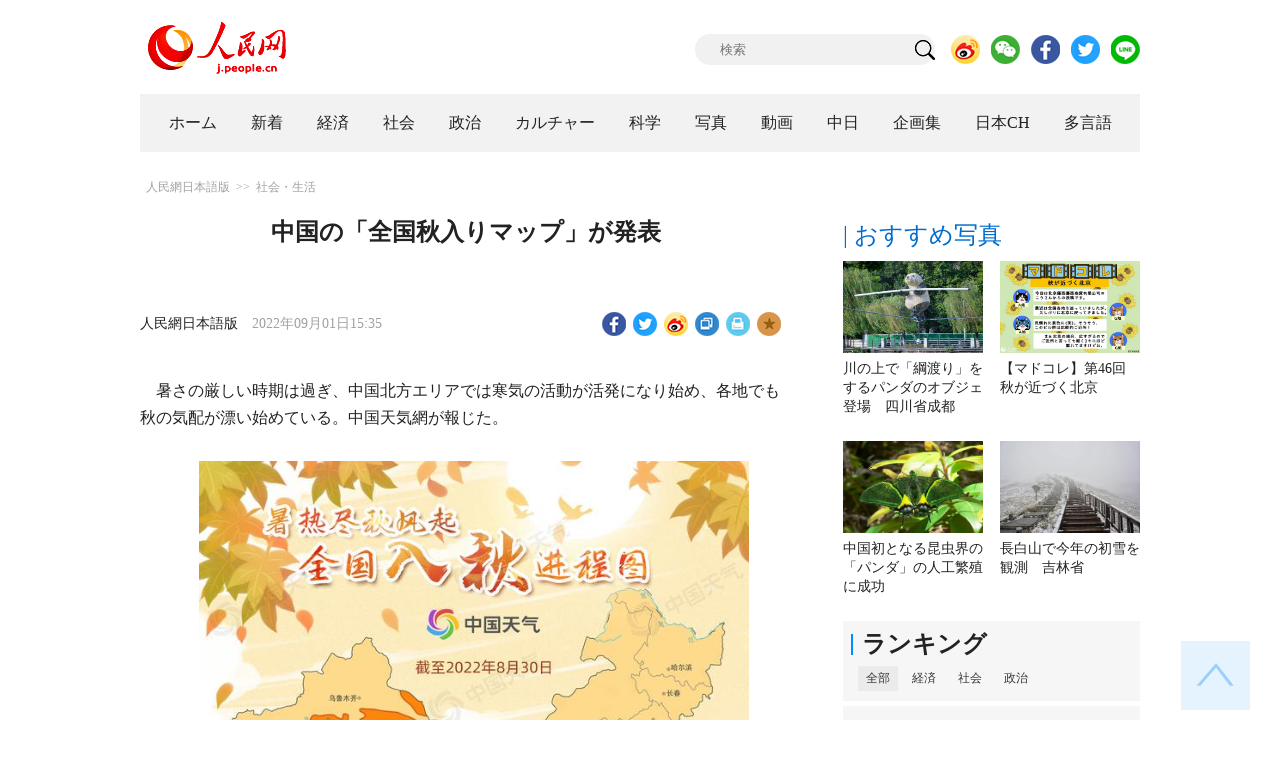

--- FILE ---
content_type: text/html
request_url: http://j.people.com.cn/n3/2022/0901/c94475-10142434.html
body_size: 10790
content:
<!DOCTYPE html PUBLIC "-//W3C//DTD XHTML 1.0 Transitional//EN" "http://www.w3.org/TR/xhtml1/DTD/xhtml1-transitional.dtd">
<html xmlns="http://www.w3.org/1999/xhtml">
<head>
<!--解决Twiiter无法识别官网链接-->
<meta property="og:type" content="article">
<meta property="og:title" content="中国の「全国秋入りマップ」が発表">
<meta property="og:description" content="暑さの厳しい時期は過ぎ、中国北方エリアでは寒気の活動が活発になり始め、各地でも秋の気配が漂い始めている。中国天気網が報じた。

	

	最新の中国の「全国秋入りマップ」によると、8月30日の時点で">
<meta property="og:image" content="http://j.people.com.cn/NMediaFile/2022/0901/FOREIGN202209011536000119332015064.jpeg">

<meta name="twitter:card" content="summary_large_image" />
<meta name="twitter:title" content="中国の「全国秋入りマップ」が発表" />
<meta name="twitter:description" content="暑さの厳しい時期は過ぎ、中国北方エリアでは寒気の活動が活発になり始め、各地でも秋の気配が漂い始めている。中国天気網が報じた。

	

	最新の中国の「全国秋入りマップ」によると、8月30日の時点で" />
<meta name="twitter:image" content="http://j.people.com.cn/NMediaFile/2022/0901/FOREIGN202209011536000119332015064.jpeg" />
<meta name="twitter:image:src" content="http://j.people.com.cn/NMediaFile/2022/0901/FOREIGN202209011536000119332015064.jpeg" />

<!--解决Twiiter无法识别官网链接-->
<meta http-equiv="content-type" content="text/html;charset=UTF-8"/>
<meta http-equiv="Content-Language" content="utf-8" />
<meta content="all" name="robots" />
<title>中国の「全国秋入りマップ」が発表--人民網日本語版--人民日報</title>
<meta name="copyright" content="" />
<meta name="description" content="暑さの厳しい時期は過ぎ、中国北方エリアでは寒気の活動が活発になり始め、各地でも秋の気配が漂い始めている。中国天気網が報じた。

	

	最新の中国の「全国秋入りマップ」によると、8月30日の時点で" />
<meta name="keywords" content="秋,天気,季節" />
<meta name="filetype" content="0" />
<meta name="publishedtype" content="1" />
<meta name="pagetype" content="1" />
<meta name="catalogs" content="F_94475" />
<meta name="contentid" content="F_10142434" />
<meta name="publishdate" content="2022-09-01" />
<meta name="author" content="F_200817" />
<meta name="source" content="ソース：人民網日本語版 オリジナル" />
<meta name="editor" content="F_200817">
<meta name="sourcetype" content="10">
<meta http-equiv="X-UA-Compatible" content="IE=10" />
<meta name="viewport" content="width=device-width,initial-scale=1.0,minimum-scale=1.0,maximum-scale=1.0" />
<link href="/img/FOREIGN/2018/12/312942/page.css" type="text/css" rel="stylesheet" media="all" />
<link href="/img/FOREIGN/2018/12/312942/mobile.css" type="text/css" rel="stylesheet" media="all" />
<link href="http://tools.people.com.cn/libs/swiper/3.3.1/swiper-3.3.1.min.css" rel="stylesheet" type="text/css" />
<script src="http://tools.people.com.cn/libs/jquery/1.11.1/jquery-1.11.1.min.js" type="text/javascript"></script>
<script src="http://tools.people.com.cn/libs/swiper/3.3.1/swiper-3.3.1.jquery.min.js" type="text/javascript"></script>
<script src="/img/FOREIGN/2018/12/312942/js/nav.js" type="text/javascript"></script>
</head>
<body>
<!--header-->
<div class="w1000 mt30 banner clearfix" style="display:none;">
	<div class="fl"></div>
    <div class="center fl"></div>
    <div class="fr"></div>
</div>

<!--logo-->
<div class="w1000 logo clearfix">
	<div class="fl"><a href="http://j.people.com.cn/" target="_blank"><img src="/img/FOREIGN/2018/12/312942/images/logo.png" alt="" /></a></div>
	<div class="fr">
    	<span><b><a href="https://www.facebook.com/jinminmou">Facebook</a></b>&nbsp;&nbsp;<b><a href="https://twitter.com/peopledailyJP">Twitter</a></b></span>
		<div class="search">
			<form action="http://search.people.com.cn/language/jsearch.do" name="searchForm" method="post" target="_blank">
				<input name="siteName" value="j" type="hidden" />
				<input name="pageNum" value="1" type="hidden" />
				<input type="text" name="keyword" id="keyword" class="s1" value="" placeholder="検索" /><input type="image" name="button" id="button" value="search" src="/img/FOREIGN/2018/12/312942/images/icon1.png" />
			</form>
		</div>
		<div class="share_btn">
			<a href="https://weibo.com/peoplejapan?is_hot=1" target="_blank"><img src="/NMediaFile/2018/1212/FOREIGN201812121645393611703500686.png" width="29" height="29"/></a>
<a href="http://j.people.com.cn/n3/2019/0225/c94475-9549680.html" target="_blank"><img src="/NMediaFile/2018/1212/FOREIGN201812121645395242656659857.png" width="29" height="29"/></a>
<a href="https://www.facebook.com/jinminmou" target="_blank"><img src="/NMediaFile/2018/1212/FOREIGN201812121645395897063335483.png" width="29" height="29"/></a>
<a href="https://twitter.com/peopledailyJP" target="_blank"><img src="/NMediaFile/2018/1212/FOREIGN201812121645396555978173595.png" width="29" height="29"/></a>
<a href="https://lin.ee/B7QLNpW" target="_blank"><img src="/NMediaFile/2018/1212/FOREIGN201812121645397218324186259.png" width="29" height="29"/></a>

		</div>
	</div>
</div>
<!--nav-->
<div id="nav_box">
<div class="w1000 nav clearfix">
<ul><li><i><a href="http://j.people.com.cn/ 

"  target="_blank">ホーム</a></i></li>
<li><i><a href="http://j.people.com.cn/94765/index.html 

"  target="_blank">新着</a></i></li>
<li>
<i><a href="http://j.people.com.cn/94476/index.html 

" target="_blank">経済</a></i>
<div style="width:630px;">
<span></span>
<em><a href="/94476/415844/index.html" target="_blank">丸わかり！中国キーワード</a>|
<a href="http://j.people.com.cn/94476/416712/index.html" target="_blank">経済・産業最前線</a>|
<a href="http://j.people.com.cn/94476/310100/index.html" target="_blank">経済関連データ</a>|
<a href="http://j.people.com.cn/96019/index.html" target="_blank">中国における日本企業</a></em>
</div>
</li>
<li>
<i><a href="http://j.people.com.cn/94475/index.html" target="_blank">社会</a></i>
<div style="width:120px;">
<span></span>
<em><a href="http://j.people.com.cn/94475/202874/index.html" target="_blank">健康知恵袋</a></em>
</div>
</li>
<li>
<i><a href="http://j.people.com.cn/94474/index.html 

" target="_blank" target="_blank">政治</a></i>
<div style="width:380px;">
<span></span>
<em><a href="http://j.people.com.cn/95959/206375/index.html" target="_blank">指導者関連報道</a>|<a href="http://j.people.com.cn/95968" target="_blank">外交部記者会見</a>|<a href="http://j.people.com.cn/94474/313798/index.html" target="_blank">共産党ニュース</a></em>
</div>
</li>
<li>
<i><a href="http://j.people.com.cn/206603/index.html" target="_blank">カルチャー</a></i>
<div style="width:260px;">
<span style="left:15%"></span>
<em><a href="http://j.people.com.cn/206603/312529/index.html" target="_blank">伝統文化</a>|<a href="http://j.people.com.cn/206603/312528/index.html" target="_blank">文化遺産</a>|<a href="http://j.people.com.cn/206603/208949/index.html" target="_blank">映画速報</a></em>
</div>
</li>
<li>
<i><a href="http://j.people.com.cn/95952/index.html" target="_blank">科学</a></i>
<div style="width:420px;">
<span></span>
<em><a href="http://j.people.com.cn/95952/414805/index.html" target="_blank">中国の最新技術</a>|<a href="http://j.people.com.cn/95952/100425/index.html" target="_blank">宇宙開発</a>|<a href="http://j.people.com.cn/95952/100421/index.html" target="_blank">資源·環境</a>|<a href="http://j.people.com.cn/95952/100420/index.html" target="_blank">材料</a>|<a href="http://j.people.com.cn/95952/312527/index.html" target="_blank">科学と健康</a></em>
</div>
</li>
<li><i><a href="http://j.people.com.cn/94638/index.html 

" target="_blank">写真</a></i></li>
<li><i><a href="http://j.people.com.cn/94689/index.html 

" target="_blank">動画</a></i></li>
<li><i><a href="http://j.people.com.cn/94473/index.html 

" target="_blank">中日</a></i></li>
<li><i><a href="http://j.people.com.cn/207985/index.html 

" target="_blank">企画集</a></i></li>
<li><i><a href="http://japan.people.com.cn/ 

" target="_blank">日本CH</a></i></li>
<li>
<i><a href="" target="_blank">多言語</a></i>
<div style="width:935px;margin-left: -793px;">
<span style="left:88%"></span>
<em><a href="http://www.people.com.cn/ " target="_blank">中国語</a>|<a href="http://en.people.cn/index.html " target="_blank">英語</a>|<a href="http://russian.people.com.cn/ " target="_blank">ロシア語</a>|<a href="http://french.peopledaily.com.cn/ " target="_blank">フランス語</a>|<a href="http://spanish.peopledaily.com.cn/ " target="_blank">スペイン語</a>|<a href="http://arabic.people.com.cn/ " target="_blank">アラビア語</a>|<a href="http://kr.people.com.cn/ " target="_blank">韓国語</a>|<a href="http://german.people.com.cn/ " target="_blank">ドイツ語</a>|<a href="http://portuguese.people.com.cn/ " target="_blank">ポルトガル語</a>|<a href="http://www.swahili.people.cn" target="_blank">スワヒリ語</a>|<a href="http://www.italian.people.cn" target="_blank">イタリア語</a>|<a href="http://www.kaz.people.cn" target="_blank">カザフ語</a></em>
</div>
</li></ul>
</div>
</div>
<div class="w1000 nav_mob clearfix">
	<div class="swiper-wrapper"><span class="swiper-slide"><a href="http://j.people.com.cn/94474/index.html">政治</a></span>
<span class="swiper-slide"><a href="http://j.people.com.cn/94476/index.html">経済</a></span>
<span class="swiper-slide"><a href="http://j.people.com.cn/94475/index.html">社会</a></span>
<span class="swiper-slide"><a href="http://j.people.com.cn/95952/index.html">科学</a></span>
<span class="swiper-slide"><a href="http://j.people.com.cn/94638/index.html">写真</a></span>
<span class="swiper-slide"><a href="http://j.people.com.cn/94689/index.html">動画</a></span>
<span class="swiper-slide"><a href="http://j.people.com.cn/94473/index.html">中日</a></span>
<span class="swiper-slide"><a href="http://j.people.com.cn/206603/index.html">カルチャー</a></span>
<span class="swiper-slide"><a href="http://japan.people.com.cn/">日本チャンネル</a></span></div>
	<div class="swiper-button-next"></div>
</div>
<script>
var swiper = new Swiper('.nav_mob', {
   direction:'horizontal',
   slidesPerView :'auto',
   slideToClickedSlide: true,
   nextButton: '.swiper-button-next'
});
</script>
<!--txt_con-->
<div class="w1000 d2Con txt_con clearfix">
	<div class="fl">
		<div class="d2nav clearfix"><a href="http://j.people.com.cn/" class="clink">人民網日本語版</a>&gt;&gt;<a href="http://j.people.com.cn/94475/" class="clink">社会・生活</a></div>
		<h1>中国の「全国秋入りマップ」が発表</h1>
        <h2></h2>
		<div class="txt_1 clearfix">
			<div class="left"><a href="http://j.people.com.cn/">人民網日本語版</a>　2022年09月01日15:35</div>
			<div class="right">
				<div class="bdsharebuttonbox">
					<a href="#" class="bds_fbook" data-cmd="fbook" title="分享到Facebook"></a>
					<a href="#" class="bds_twi" data-cmd="twi" title="分享到Twitter"></a>
					<a href="#" class="bds_tsina" data-cmd="tsina" title="分享到新浪微博"></a>
					<a href="#" class="bds_copy" data-cmd="copy" title="分享到复制网址"></a>
					<a href="#" class="bds_print" data-cmd="print" title="分享到打印"></a>
					<a href="javascript:;" class="bds_favor" onclick="javascript:addfavor('','人民網日本語版');"  title="お気に入りに追加"></a>
				</div>
				<script>
				window._bd_share_config={"common":{"bdSnsKey":{},"bdText":"","bdMini":"2","bdMiniList":false,"bdPic":"","bdStyle":"1","bdSize":"24"},"share":{}};with(document)0[(getElementsByTagName('head')[0]||body).appendChild(createElement('script')).src='http://bdimg.share.baidu.com/static/api/js/share.js?v=89860593.js?cdnversion='+~(-new Date()/36e5)];
				</script>
				<script src="/img/FOREIGN/2018/12/312942/js/addfavor.js" type="text/javascript"></script>
			</div>
		</div>
		<div class="txt_2 clearfix">
			
            <p style="text-indent: 1em;">
	暑さの厳しい時期は過ぎ、中国北方エリアでは寒気の活動が活発になり始め、各地でも秋の気配が漂い始めている。中国天気網が報じた。</p>
<p style="text-indent: 1em; text-align: center;">
	<img alt="" src="/NMediaFile/2022/0901/FOREIGN202209011536000119332015064.jpeg" width= 550 height= 618  /></p>
<p style="text-indent: 1em;">
	最新の中国の「全国秋入りマップ」によると、8月30日の時点で、東北エリアや西北エリアの大部分、華北西部と北部エリアが「秋入り」している。そして、「秋入り前線」は、河北省北部、山西省、陝西省南部、甘粛省南部にまで南下している。大都市を見ると、哈爾浜(ハルビン)、長春、瀋陽、呼和浩特(フフホト)、銀川、烏魯木斉(ウルムチ)、蘭州、太原といった都市がすでに秋入りしている。</p>
<p style="text-indent: 1em;">
	今年、中国のほとんどの地域ではほぼ例年通りに秋入りしている。しかし、東北エリアの秋入りは例年よりやや早くなっている。中国天気網の気象分析師・石妍氏によると、今年8月以来、東北エリアは頻繁に寒気の影響を受け、気温が低くなったため、例年よりも10日ほど早く、8月上・中旬に秋入りしたという。</p>
<p style="text-indent: 1em;">
	今週、北方エリアでは日中と夜間の気温の差がさらに大きくなり、秋の気配が深まりそうだ。ただ、石妍氏は、「南方エリアの大部分では、夏から秋への移り変わりは進みそうにない。例年の状況を見ると、江漢や江淮の一帯で秋入りするのは9月中旬以降で、江南などの地域は10月に入ってからになる」と説明している。</p>
<p style="text-indent: 1em;">
	中央気象台は8月30日午後、41日ぶりに高温警報を解除した。南方エリアを襲っていた熱波がついに去ったのだ。江南や江淮といった地域が秋入りするにはまだしばらく時間がかかるものの、最高気温は約30度で、湿度も目に見えて下がっているため、蒸し暑さは少しずつ解消されそうだ。（編集KN）</p>
<p style="text-indent: 1em;">
	「人民網日本語版」2022年9月1日</p>

        	<div class="page_n clearfix"></div>
            
		</div>
		<div class="tit1 tit4 tit5 clearfix"><h2>最新ニュース</h2></div>
		<ul class="list_14 list7 clearfix"><li><a href="/n3/2022/0831/c94475-10142010.html" target=_blank>今年の中秋節ではついに十五夜が満月に</a></li><li><a href="/n3/2022/0826/c94475-10140402.html" target=_blank>最も暑い時期「三伏」が24日に終了　月末にも暑さ解消へ</a></li><li><a href="/n3/2022/0826/c94475-10140315.html" target=_blank>山火事相次ぐ重慶で「バイクライダー」が鎮火に貢献</a></li><li><a href="/n3/2022/0825/c94475-10139635.html" target=_blank>上海で虹と雷が「共演」</a></li><li><a href="/n3/2022/0825/c94475-10139565.html" target=_blank>中国最北の黒竜江省に秋の訪れ　綿入れを着込む人も</a></li><li><a href="/n3/2022/0822/c94475-10138071.html" target=_blank>四川省の「楽山大仏」が足元まで姿現す</a></li><li><a href="/n3/2022/0819/c94475-10137385.html" target=_blank>今夏はどれほど暑い？関連データを見れば一目瞭然</a></li><li><a href="/n3/2022/0819/c94475-10137358.html" target=_blank>中国で今年初の気象学的干ばつ警報が発令</a></li><li><a href="/n3/2022/0817/c94475-10136382.html" target=_blank>長江デルタエリアの7日間の大気の質予報発表がスタート</a></li><li><a href="/n3/2022/0817/c94475-10136355.html" target=_blank>四川盆地で猛烈な暑さ続く　「人工降雨はできないの？」との声高まる</a></li></ul>
		<div class="tit1 tit4 tit5 clearfix"><h2>注目フォトニュース</h2></div>
		<ul class="pic13 clearfix"><li>
	<a href="/n3/2022/0901/c94638-10142381.html" target="_blank"><img src="/NMediaFile/2022/0901/FOREIGN202209011425000294321985791.jpg" width="196" height="130"/></a><span><a href='/n3/2022/0901/c94638-10142381.html' >3年かけて撮影した45種類の植物の開花映像が話題に</a></span>
</li>
<li>
	<a href="/n3/2022/0825/c94638-10139684.html" target="_blank"><img src="/NMediaFile/2022/0825/FOREIGN202208251452000155477615544.jpg" width="196" height="130"/></a><span><a href='/n3/2022/0825/c94638-10139684.html' >おばあちゃんが娘のスカートを孫娘用に見事リメイク　遼寧省</a></span>
</li>
<li>
	<a href="/n3/2022/0824/c206603-10138965.html" target="_blank"><img src="/NMediaFile/2022/0824/FOREIGN202208241414000541198329569.jpeg" width="196" height="130"/></a><span><a href='/n3/2022/0824/c206603-10138965.html' >千年の歴史を誇る福建省の「華林寺」　釘1本も使わない木造建築</a></span>
</li>
<li>
	<a href="/n3/2022/0819/c206603-10137429.html" target="_blank"><img src="/mediafile/pic/20220819/52/5168408252342012572.gif" width="196" height="130"/></a><span><a href='/n3/2022/0819/c206603-10137429.html' >三星堆でシカの角がついた帽子をかぶった人像が発見</a></span>
</li>
<li>
	<a href="/n3/2022/0803/c94638-10130696.html" target="_blank"><img src="/NMediaFile/2022/0803/FOREIGN202208031430000312737895838.jpg" width="196" height="130"/></a><span><a href='/n3/2022/0803/c94638-10130696.html' >艶やか！食べれる無形文化遺産「花饃」を嫁入り道具に　陝西省…</a></span>
</li>
<li>
	<a href="/n3/2022/0801/c94638-10129788.html" target="_blank"><img src="/NMediaFile/2022/0801/FOREIGN202208011620000388024605933.jpg" width="196" height="130"/></a><span><a href='/n3/2022/0801/c94638-10129788.html' >家事は女性だけの仕事じゃない！男性の双子が「家事代行サービ…</a></span>
</li>
</ul>
		<div class="txt5 clearfix">
			<h3>コメント</h3>
			<div>
				<form action="http://foreign_comments.people.cn/japanese/index.php/Comment/insercomment" id="form" name="form" method="post" accept-charset="utf-8">
                <input type = "hidden" name = "type" value = "0">
                <input type = "hidden" name = "news_id" id = "news_id" value = "10142434">
                <input type = "hidden" name = "news_url" value = "http://j.people.com.cn/n3/2022/0901/c94475-10142434.html">
                <input type = "hidden" name = "news_title" value = '中国の「全国秋入りマップ」が発表'>
                <input type = "hidden" name = "node_id" value = "94475">
		        <ul>
		            <li><span><em>名前</em> <input type="text"  name="uid" id="uid"></span><a href="http://foreign_comments.people.cn/japanese/index.php/comment/netuser/10142434" target="_blank"><a href="/414792/index.html" target="_blank">すべてのコメントを見る</a></a></li>
		            <li><em>コメントを書く
</em><textarea  name="comment" id="comment" cols="45" rows="5"></textarea></li>
		            <li class="end"><a href="#" onclick="chake_submit()">送信</a></li>
		        </ul>
		        </form>
		    </div>
		</div>
	</div>
	<div class="fr">
    	<div class="tit2 d2tit2 clearfix" id="tit4"><span class="active">| おすすめ写真</span></div>
    	<ul class="pic8 clearfix" style="display:block;"><li><a href="/n3/2022/0826/c94638-10140331.html" target="_blank"><img src="/NMediaFile/2022/0826/FOREIGN202208261609000385395042897.jpg" width="140" height="92" alt="「綱渡り」をするパンダのオブジェ（写真著作権はCFP視覚中国が所有のため転載禁止）"/></a><a href='/n3/2022/0826/c94638-10140331.html' >川の上で「綱渡り」をするパンダのオブジェ登場　四川省成都</a></li>
<li><a href="/n3/2022/0829/c94475-10140675.html" target="_blank"><img src="/NMediaFile/2022/0829/FOREIGN202208290846000147926178882.jpg" width="140" height="92"/></a><a href='/n3/2022/0829/c94475-10140675.html' >【マドコレ】第46回 秋が近づく北京</a></li>
<li><a href="/n3/2022/0829/c95952-10140918.html" target="_blank"><img src="/NMediaFile/2022/0829/FOREIGN202208291348000104227044600.jpg" width="140" height="92"/></a><a href='/n3/2022/0829/c95952-10140918.html' >中国初となる昆虫界の「パンダ」の人工繁殖に成功</a></li>
<li><a href="/n3/2022/0829/c94638-10141048.html" target="_blank"><img src="/NMediaFile/2022/0829/FOREIGN202208291549000259499222178.jpg" width="140" height="92" alt="8月27日、吉林省白山市にある長白山西景勝地の登山道沿いで見られた雪景色（写真著作権はCFP視覚中国が所有のため転載禁止）"/></a><a href='/n3/2022/0829/c94638-10141048.html' >長白山で今年の初雪を観測　吉林省</a></li>
</ul>
		
		
        <div class="tit3 clearfix">
			<div class="clearfix"><h2>ランキング</h2></div>
			<ul><li class="active">全部</li>
<li>経済</li>
<li>社会</li>
<li>政治</li></ul>
		</div>
        <div class="list5 clearfix">
			<ul style="display: block;"><li><span>1</span><a href="/n3/2022/0831/c94475-10142010.html" title="今年の中秋節ではついに十五夜が満月に" target="_blank">今年の中秋節ではついに十五夜が満…</a></li><li><span>2</span><a href="/n3/2022/0831/c94474-10141893.html" title="日本防衛相が反撃能力保有を主張　中国「日本は言動を慎むべき」" target="_blank">日本防衛相が反撃能力保有を主張　…</a></li><li><span>3</span><a href="/n3/2022/0831/c94474-10141847.html" title="中共中央政治局が第20回党大会の10月16日開催を提言" target="_blank">中共中央政治局が第20回党大会の…</a></li><li><span>4</span><a href="/n3/2022/0831/c94475-10141978.html" title="2021年中国の婚姻件数が初めて800万組の大台割る　婚姻届提出者の約半数は30歳以上" target="_blank">2021年中国の婚姻件数が初めて…</a></li><li><span>5</span><a href="/n3/2022/0831/c94475-10141934.html" title="空睨む砂漠の「キツネ」　新疆の砂漠に大雨で生まれた神秘の景色" target="_blank">空睨む砂漠の「キツネ」　新疆の砂…</a></li><li><span>6</span><a href="/n3/2022/0901/c94474-10142330.html" title="中日友好に貢献した稲盛和夫氏の死去に中国が哀悼の意" target="_blank">中日友好に貢献した稲盛和夫氏の死…</a></li><li><span>7</span><a href="/n3/2022/0831/c94476-10141989.html" title="世界初！　車載フレキシブルOLEDディスプレイが登場" target="_blank">世界初！　車載フレキシブルOLE…</a></li><li><span>8</span><a href="/n3/2022/0831/c95952-10141872.html" title="中国初の海上高速鉄道、全線のレール敷設工事が完了" target="_blank">中国初の海上高速鉄道、全線のレー…</a></li><li><span>9</span><a href="/n3/2022/0901/c94474-10142316.html" title="習近平国家主席「CIFTISは開放拡大、協力深化、イノベーション先導の重要な場」" target="_blank">習近平国家主席「CIFTISは開…</a></li><li><span>10</span><a href="/n3/2022/0831/c94475-10141983.html" title="メルヘンチックなお城のような農村の小学校　浙江省" target="_blank">メルヘンチックなお城のような農村…</a></li></ul>
			<ul style="display: none;"><li><span>1</span><a href="/n3/2022/0830/c94476-10141383.html" target="_blank">日韓貿易摩擦が長期化の懸念</a></li><li><span>2</span><a href="/n3/2022/0830/c94476-10141380.html" title="「パワーショベル指数」で経済の原動力を体感" target="_blank">「パワーショベル指数」で経済の原…</a></li><li><span>3</span><a href="/n3/2022/0831/c94476-10141989.html" title="世界初！　車載フレキシブルOLEDディスプレイが登場" target="_blank">世界初！　車載フレキシブルOLE…</a></li><li><span>4</span><a href="/n3/2022/0901/c94476-10142235.html" title="稲盛和夫氏の経営理念、コロナで低迷の中国民用航空業にとって参考になるものとは？" target="_blank">稲盛和夫氏の経営理念、コロナで低…</a></li><li><span>5</span><a href="/n3/2022/0831/c94476-10141984.html" title="茅台アイスクリーム上海旗艦店がオープン　1個約1320円" target="_blank">茅台アイスクリーム上海旗艦店がオ…</a></li><li><span>6</span><a href="/n3/2022/0831/c94476-10141841.html" title="中国のデジタルマップ産業、1日のユーザー数が延べ10億人以上に" target="_blank">中国のデジタルマップ産業、1日の…</a></li><li><span>7</span><a href="/n3/2022/0901/c94476-10142200.html" title="コーヒーを飲みながら考古学！？中国初の考古学カフェが重慶でオープン" target="_blank">コーヒーを飲みながら考古学！？中…</a></li><li><span>8</span><a href="/n3/2022/0901/c94476-10142525.html" title="ライブコマース「東方甄選」が大人気　3ヶ月で売上20億元" target="_blank">ライブコマース「東方甄選」が大人…</a></li><li><span>9</span><a href="/n3/2022/0831/c94476-10141837.html" title="中国の3大石油会社、2022年上半期は1日10億元超の純利益達成" target="_blank">中国の3大石油会社、2022年上…</a></li><li><span>10</span><a href="/n3/2022/0831/c94476-10141826.html" title="「世界資産管理センター評価指数報告2022」　上海が6位タイに上昇" target="_blank">「世界資産管理センター評価指数報…</a></li></ul>
			<ul style="display: none;"><li><span>1</span><a href="/n3/2022/0830/c94475-10141483.html" title="江蘇省で非常に珍しい「黄金の血」を持つ女性2人を確認" target="_blank">江蘇省で非常に珍しい「黄金の血」…</a></li><li><span>2</span><a href="/n3/2022/0831/c94475-10142010.html" title="今年の中秋節ではついに十五夜が満月に" target="_blank">今年の中秋節ではついに十五夜が満…</a></li><li><span>3</span><a href="/n3/2022/0831/c94475-10141978.html" title="2021年中国の婚姻件数が初めて800万組の大台割る　婚姻届提出者の約半数は30歳以上" target="_blank">2021年中国の婚姻件数が初めて…</a></li><li><span>4</span><a href="/n3/2022/0831/c94475-10141934.html" title="空睨む砂漠の「キツネ」　新疆の砂漠に大雨で生まれた神秘の景色" target="_blank">空睨む砂漠の「キツネ」　新疆の砂…</a></li><li><span>5</span><a href="/n3/2022/0830/c94475-10141476.html" title="青島とベトナム・ホーチミン結ぶ直行便が29日に開通" target="_blank">青島とベトナム・ホーチミン結ぶ直…</a></li><li><span>6</span><a href="/n3/2022/0830/c94638-10141461.html" title="羽生結弦さん、プロ転向後初演技を披露" target="_blank">羽生結弦さん、プロ転向後初演技を…</a></li><li><span>7</span><a href="/n3/2022/0830/c94475-10141328.html" title="河南省汝州市でアリゲーターガー捕獲　広がる外来種の被害" target="_blank">河南省汝州市でアリゲーターガー捕…</a></li><li><span>8</span><a href="/n3/2022/0831/c94475-10141983.html" title="メルヘンチックなお城のような農村の小学校　浙江省" target="_blank">メルヘンチックなお城のような農村…</a></li><li><span>9</span><a href="/n3/2022/0831/c94638-10141867.html" title="群れで山を下りる四川ターキン　四川省ジャイアントパンダ国家公園" target="_blank">群れで山を下りる四川ターキン　四…</a></li><li><span>10</span><a href="/n3/2022/0831/c94475-10141861.html" title="2022年版中国スタンダードマップ正式発表" target="_blank">2022年版中国スタンダードマッ…</a></li></ul>
            <ul style="display: none;"><li><span>1</span><a href="/n3/2022/0830/c94474-10141371.html" title="NPT再検討会議の最終文書不採択について外交部がコメント" target="_blank">NPT再検討会議の最終文書不採…</a></li><li><span>2</span><a href="/n3/2022/0830/c94474-10141494.html" title="李克強総理「『放管服改革』を持続的に深化」" target="_blank">李克強総理「『放管服改革』を持…</a></li><li><span>3</span><a href="/n3/2022/0831/c94474-10141893.html" title="日本防衛相が反撃能力保有を主張　中国「日本は言動を慎むべき」" target="_blank">日本防衛相が反撃能力保有を主張…</a></li><li><span>4</span><a href="/n3/2022/0831/c94474-10141847.html" title="中共中央政治局が第20回党大会の10月16日開催を提言" target="_blank">中共中央政治局が第20回党大会…</a></li><li><span>5</span><a href="/n3/2022/0830/c94474-10141349.html" title="パキスタンで洪水被害、習近平国家主席がアルビ大統領に見舞い電報" target="_blank">パキスタンで洪水被害、習近平国…</a></li><li><span>6</span><a href="/n3/2022/0901/c94474-10142330.html" title="中日友好に貢献した稲盛和夫氏の死去に中国が哀悼の意" target="_blank">中日友好に貢献した稲盛和夫氏の…</a></li><li><span>7</span><a href="/n3/2022/0830/c94474-10141438.html" title="【イラストで読み解く】名実が伴わない米「PGII」" target="_blank">【イラストで読み解く】名実が伴…</a></li><li><span>8</span><a href="/n3/2022/0901/c94474-10142316.html" title="習近平国家主席「CIFTISは開放拡大、協力深化、イノベーション先導の重要な場」" target="_blank">習近平国家主席「CIFTISは…</a></li><li><span>9</span><a href="/n3/2022/0831/c94474-10141990.html" title="「中国軍需産業」パビリオンが2022年タイ防衛・安全保障展に登場" target="_blank">「中国軍需産業」パビリオンが2…</a></li><li><span>10</span><a href="/n3/2022/0831/c94474-10141980.html" title="「西太平洋情勢安定化のため演習実施」との米発言に中国外交部がコメント" target="_blank">「西太平洋情勢安定化のため演習…</a></li></ul>
			<ul class="end" style="display: none;">
				
			</ul>
		</div>
        <script type="text/javascript">$(document).ready(function(){
			$(".tit3").attr("id","tit3_mt0");
			$(".tit3 li").bind('mouseover',function(){
				$(".tit3 li").attr("class","");
				$(".list5 ul").hide();
			  
				$(this).attr("class","active");
				$(".list5 ul").eq($(this).index()).show();
			});
			for(var i=0;i<3;i++){
				$(".list5 ul").eq(0).find("li").eq(i).addClass("num");
				$(".list5 ul").eq(1).find("li").eq(i).addClass("num");
				$(".list5 ul").eq(2).find("li").eq(i).addClass("num");
				$(".list5 ul").eq(3).find("li").eq(i).addClass("num");
				$(".list5 ul").eq(4).find("li").eq(i).addClass("num");
			}
			$(".list5 ul.end").find("li > span").each(function(i ,e){
				$(this).text(i+1);
			});
		});</script>
        <div class="tit2 mt20 clearfix"><a href="http://j.people.com.cn/207985/index.html" target="_blank"><h2>企画</h2></a></div>
		<ul class="list_14 list4 clearfix"><li><a href='/n3/2022/0818/c94638-10136826.html' target="_blank">週間時事用語（サーフスケート、海峡中…<img src=" http://www.people.com.cn/img/2012ribentupian/images/ico_jp.jpg"/></a></li>
<li><a href='/n3/2022/0222/c94475-9961242.html' target="_blank">北京冬季五輪の閉会式、「中国式ロマン…</a></li>
<li><a href='/n3/2022/0211/c94474-9956574.html' target="_blank">北京冬季五輪に出席した各国貴賓は習近…</a></li>
<li><a href='/n3/2022/0111/c206603-9943406.html' target="_blank">スキーだけじゃない！絶対外せない日本…</a></li>
<li><a href='/n3/2021/1228/c94474-9938382.html' target="_blank">【数字で見る】世界の新型コロナとの闘…</a></li>
<li><a href='/n3/2022/0222/c94475-9961202.html' target="_blank">【マドコレ】第21回 世界が終わるま…</a></li>
<li><a href='/n3/2022/0128/c94475-9950844.html' target="_blank">レッツ・スタディー！北京冬季五輪種目…</a></li>
<li><a href='/n3/2022/0215/c94475-9958073.html' target="_blank">【マドコレ】第20回　一目惚れした景色</a></li>
<li><a href='/n3/2022/0208/c94475-9954570.html' target="_blank">【マドコレ】第19回 僕をスキーに連…</a></li>
<li><a href='/n3/2021/1110/c206603-9917734.html' target="_blank">秋深まる日本の紅葉の絶景特集</a></li>
</ul>
        
		<div class="tit2 d2tit2 clearfix"><h2><a href="http://j.people.com.cn/94689/index.html" target="_blank">おすすめ動画</a></h2></div>
		<ul class="pic11 clearfix"><li><a href="/n3/2022/0222/c94689-9961395.html" target="_blank"><img src="/NMediaFile/2022/0222/FOREIGN202202221428000313543635225.jpg" width="143" height="95" alt="北京動物園の旧正門。清末の農事試験場の門を利用したもので、現在は文化財保護のため使用されていない（撮影・勝又あや子）"/></a><i></i><a href='/n3/2022/0222/c94689-9961395.html' >【ぶらり北京】パンダに会いに行こう編</a></li>
<li><a href="/n3/2022/0224/c94475-9962495.html" target="_blank"><img src="/NMediaFile/2022/0224/FOREIGN202202241553000275348469405.jpg" width="143" height="95"/></a><i></i><a href='/n3/2022/0224/c94475-9962495.html' >スタイリッシュな中国のおばあちゃんたち</a></li>
<li><a href="/n3/2022/0304/c94475-9966177.html" target="_blank"><img src="/NMediaFile/2022/0304/FOREIGN202203041714000221284584075.png" width="143" height="95" alt="第13期全人代代表のデザイナー・侯湛瑩さん（撮影・袁蒙）。"/></a><i></i><a href='/n3/2022/0304/c94475-9966177.html' >【両会新青年】「国賓への贈呈品」デザイナーが中国の工芸美術発展…</a></li>
<li><a href="/n3/2022/0311/c94476-9970098.html" target="_blank"><img src="/NMediaFile/2022/0311/FOREIGN202203111628000021898502013.jpg" width="143" height="95"/></a><i></i><a href='/n3/2022/0311/c94476-9970098.html' >【両会新青年】新雇用形態の労働者たちの声を代弁する柴閃閃さん </a></li>
</ul>
	</div>
</div>
<!--copyright-->
<div id="copyright">このウェブサイトの著作権は人民網にあります。<br />
掲載された記事、写真の無断転載を禁じます。<br />
Tel:日本（03）3449-8257 Mail：japan@people.cn</div>
<!--fd_right-->
<div id="fd_right">
	<span><a onclick="window.scroll(0,0);this.blur()" href="javascript:void(0);"><img src="/img/FOREIGN/2018/12/312942/images/back.png" alt="" /></a></span>
    <span class="right_mob"><a onclick="window.scroll(0,0);this.blur()" href="javascript:void(0);"><img src="/img/FOREIGN/2018/12/312942/images/top.png" alt="" /></a></span>
</div>
<script src="http://tools.people.com.cn/libs/jquery/1.11.1/jquery-1.11.1.min.js" type="text/javascript"></script>
<script src="/img/FOREIGN/2018/12/312942/js/jquery.tu.js" type="text/javascript"></script>
<script src="/img/FOREIGN/2018/12/312942/js/d2.js" type="text/javascript"></script>
<script type="text/javascript">
$(document).ready(function(){
	$('.txt_2 p img').removeAttr("style");
	$('.txt_3 dl').eq(-1).css("border-bottom","none");
	$('.pic13 li:nth-child(3n+1)').css("margin-left",0);
});
</script>
<script type="text/javascript">
function chake_submit(){
	var uid = $('#uid').val();  
	var comment = $('#comment').val(); 
	var news_id = $('#news_id').val();

	var cookies_newsid = $.cookie(news_id);
	if (cookies_newsid == comment){
		alert('重複コメントの投稿はおやめください。');
		return false;
	}else{
		if(uid == ''){
			alert('お名前欄が記入されていません。');
			return false;
		}
		if(comment == ''){
		   alert('コメント欄が記入されていません。');
		   return false;
		}
		$.cookie(news_id, comment, { expires: 1 }); 
		document.getElementById('form').submit();  
	}
}
</script>
<script src="http://www.people.com.cn/img/2016wb/jweixin-1.0.0.js" type="text/javascript"></script>
<script type="text/javascript">
var str="中国の「全国秋入りマップ」が発表";
var str1="中国の「全国秋入りマップ」が発表";
str=str.replace(/&nbsp;/g," ")
str=str.replace(/&quot;/g,'"')
str=str.replace(/<br>/g,"")
str1=str1.replace(/&nbsp;/g," ")
str1=str1.replace(/&quot;/g,'"')
str1=str1.replace(/<br>/g,"")
var wxData = {
	"imgUrl": "http://www.people.com.cn/img/2016wb/images/logo_share.jpg", // 200x200
	"link": window.location.href,
	"desc": "" + str + "",
	"title": "" + str1 + ""
};
</script>
<script src="http://www.people.com.cn/img/2016wb/WeiXinData.js" type="text/javascript"></script>
<img src="http://counter.people.cn:8000/d.gif?id=10142434" width=0 height=0 style="display:none;">
<script src="http://tools.people.com.cn/css/2010tianrun/webdig_test.js" language="javascript" type="text/javascript" async></script>
</body>
</html>

--- FILE ---
content_type: text/html;charset=ISO-8859-1
request_url: http://wx-api.people.com.cn/weixin/JS.js?url=http%3A%2F%2Fj.people.com.cn%2Fn3%2F2022%2F0901%2Fc94475-10142434.html
body_size: 282
content:
var peopleWXConfig = {debug: false,appId: 'wxe9121b636db7c039',timestamp: '1769071204',nonceStr: 'people',signature: '2fe650687eca0e216e641ce76cd05d68ed77cb14',jsApiList: []};